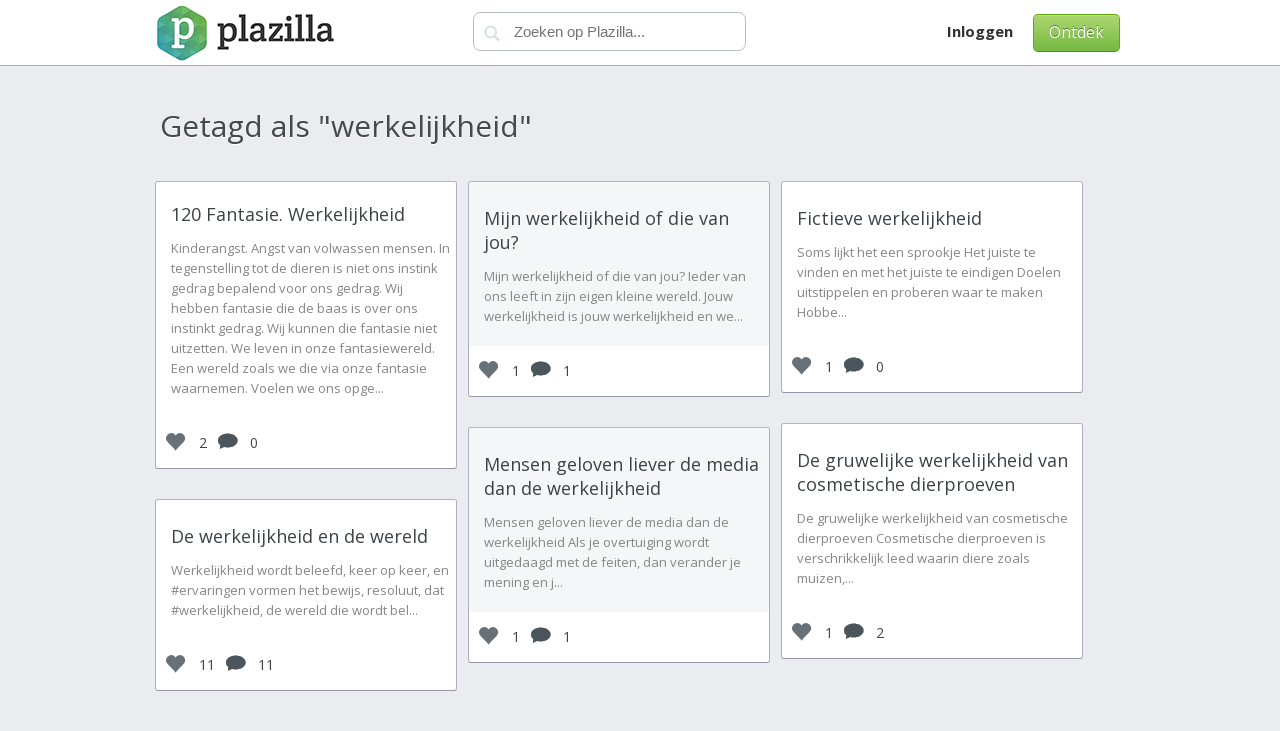

--- FILE ---
content_type: text/html; charset=ascii
request_url: https://plazilla.com/tagged/werkelijkheid
body_size: 2991
content:
<!DOCTYPE html>
<html>
<head>
  <meta http-equiv="Content-Type" content="text/html; charset=utf-8">
  <meta name="viewport" content="width=device-width, initial-scale=1">
  <title>Alle artikelen over Werkelijkheid - Plazilla.com</title>
  <link href='//fonts.googleapis.com/css?family=Crete+Round|Open+Sans:400,700' rel='stylesheet' type='text/css'>
  <link rel='stylesheet' media="all" href='/css/version/v7/base.css'>
  <link rel="icon" href="//amz01.plzcdn.com/favicon.ico" type="image/x-icon">
  <link rel="shortcut icon" href="//amz01.plzcdn.com/favicon.ico" type="image/x-icon">
  <meta name="description" content="Vind en volg artikelen met de tag 'Werkelijkheid' op Plazilla">
  <script type="text/javascript" src="/js/version/v7/main.js"></script>
</head>
<body style="padding-top:70px;">
  <div id="header-wrap" style="position: fixed;top:0;">
    <div id="headerbar">
      <div class="container">
        <script type="text/javascript">
        $(function() {
        $('#menu').mmenu({
                 searchfield:{
                        add: true,
                        search: false,
                        noResults:false,
                        form:true
                    }
        });
        $("#mmss").click(function(){
         var sv=$("#menu .mm-search input").val();
         window.location.href='/search?q='+sv;
        });

        });
        function mbmns(){
        var docw=$("body").width();
        if($('#mblmnu').is(':visible')){
                $('#mblmnu').hide();
                 $('body').css('margin-left','0px');
                 $('body').css('width','auto');
         }else{
                 $('#mblmnu').show();
                 $('body').css('width',docw+'px');
                 $('body').css('margin-left','250px');
                 $('body').css('overflow-x','hidden');
                 }
        }
        </script>
        <div class="headblock" id="headblocklogo">
          <a id="mobim" style='' href='#menu'></a>
          <div id="logoc">
            <a href="/" id="logo" class="ir">Plazilla</a>
          </div>
        </div>
        <div class="headblock" id="headblocksearch">
          <form action='//plazilla.com/search' method='get'>
            <div id="searchtop">
              <input type="submit" value="" id="searchq"><input type="text" name="q" id="search" placeholder="Zoeken op Plazilla...">
            </div>
          </form>
        </div>
        <div class="headblock" id="headblockright">
          <div id="righttop" style="float:right">
            <div style="float:right" class="buttongreen" id="sgnl">
              <a href="/trending">Ontdek</a>
            </div>
            <div id="toplinks" style="float:right">
              <a id="abtl" style='margin-left:20px;' href="/login"><b>Inloggen</b></a>
            </div>
          </div>
        </div>
      </div>
    </div>
  </div>
  <nav id="menu">
    <ul>
      <li>
        <a href="/about">Wat is Plazilla</a>
      </li>
      <li>
        <a href="/login">Inloggen</a>
      </li>
      <li>
        <a href="/signup">Aanmelden</a>
      </li>
      <li>
        <a href="/privacy">Privacy</a>
      </li>
    </ul>
  </nav>
  <div class="container">
    <script type="text/javascript">

    function checkready(){
    if (typeof Plazilla != "undefined") {
    $(document).ready(function(){
        Plazilla.PagesScrolladdlink="tagged/werkelijkheid";
        Plazilla.PagesScrollstart = "0";
        Plazilla.PagesScrollstartr = "0";
        Plazilla.PagesScrollscroll_results = 6;
        Plazilla.PagesScrollscroll_grow = 6;
        Plazilla.PagesScrollpage = "tag";
        Plazilla.PagesScrollexlink="&q=werkelijkheid";
        Plazilla.grid = true;
        Plazilla.msnry= new Masonry( '.grid', {});

        Plazilla.PagesScrollinit();
        clearInterval(chrdin); 
        Plazilla.msnry.layout();

    });
    }
    }
    var chrdin=setInterval(function(){checkready();}, 500);
    </script>
    <div id="tagsearch_header" style="float: left; clear: both; width: 100%; margin: 35px 0 0px 0;">
      <h1 class="hdehder">Getagd als "werkelijkheid"</h1>
    </div>
    <div id="updatelist" class="grid" style='max-width:980px;float:left;width:100%;'>
      <div class="boxholdtbla">
        <div class="boxtbla" style="">
          <h4 class="pdng"><a href='/page/4295179962/120-fantasie-werkelijkheid' title='120 Fantasie. Werkelijkheid'>120 Fantasie. Werkelijkheid</a></h4>
          <div class="txt pdng">
            Kinderangst. Angst van volwassen mensen. In tegenstelling tot de dieren is niet ons instink gedrag bepalend voor ons gedrag. Wij hebben fantasie die de baas is over ons instinkt gedrag. Wij kunnen die fantasie niet uitzetten. We leven in onze fantasiewereld. Een wereld zoals we die via onze fantasie waarnemen. Voelen we ons opge...
          </div>
        </div>
        <div style='width:100%;float:left;'>
          <div style="line-height:50px;float:left;margin:0 10px 0 10px;">
            <div class="votesicon"></div>2
          </div>
          <div style="line-height:50px;float:left;">
            <div class="commentsicon"></div>0
          </div><a class="avatar36x36" href="/aelmanshar" style="float:right;margin:5px 10px 5px 10px;"><img src='http://amz02.plzcdn.com/2b04df3ecc1d94afddff082d139c6f15_small.jpg' alt=''></a>
        </div>
      </div>
      <div class="boxholdtbla">
        <div class="boxtbla" style="background: #F4F6F7;">
          <div class="imgholder" style="">
            <a href='/page/4295178075/mijn-werkelijkheid-of-die-van-jou'><img src='http://amz02.plzcdn.com/34d123b5b389411c9e3477bd8a8b8c83_medium.jpg' style='width:300px;' alt=''></a>
          </div>
          <h4 class="pdng"><a href='/page/4295178075/mijn-werkelijkheid-of-die-van-jou' title='Mijn werkelijkheid of die van jou?'>Mijn werkelijkheid of die van jou?</a></h4>
          <div class="txt pdng">
            Mijn werkelijkheid of die van jou? Ieder van ons leeft in zijn eigen kleine wereld. Jouw werkelijkheid is jouw werkelijkheid en we...
          </div>
        </div>
        <div style='width:100%;float:left;'>
          <div style="line-height:50px;float:left;margin:0 10px 0 10px;">
            <div class="votesicon"></div>1
          </div>
          <div style="line-height:50px;float:left;">
            <div class="commentsicon"></div>1
          </div><a class="avatar36x36" href="/vandollum" style="float:right;margin:5px 10px 5px 10px;"><img src='http://amz02.plzcdn.com/fc74fd305c688108268e1e43dd8fafa3_36x36.jpg' alt=''></a>
        </div>
      </div>
      <div class="boxholdtbla">
        <div class="boxtbla" style="">
          <div class="imgholder" style="">
            <a href='/page/4295174777/fictieve-werkelijkheid'><img src='http://amz02.plzcdn.com/5f032721345398dd7aef5f7575a11a95_medium.jpg' style='width:300px;' alt=''></a>
          </div>
          <h4 class="pdng"><a href='/page/4295174777/fictieve-werkelijkheid' title='Fictieve werkelijkheid'>Fictieve werkelijkheid</a></h4>
          <div class="txt pdng">
            Soms lijkt het een sprookje Het juiste te vinden en met het juiste te eindigen Doelen uitstippelen en proberen waar te maken Hobbe...
          </div>
        </div>
        <div style='width:100%;float:left;'>
          <div style="line-height:50px;float:left;margin:0 10px 0 10px;">
            <div class="votesicon"></div>1
          </div>
          <div style="line-height:50px;float:left;">
            <div class="commentsicon"></div>0
          </div><a class="avatar36x36" href="/buchii" style="float:right;margin:5px 10px 5px 10px;"><img src='http://amz02.plzcdn.com/2627a6f65b00dc113a3644340bd9e624_36x36.jpg' alt=''></a>
        </div>
      </div>
      <div class="boxholdtbla">
        <div class="boxtbla" style="">
          <div class="imgholder" style="">
            <a href='/page/4295171774/de-gruwelijke-werkelijkheid-van-cosmetische-dierproeven'><img src='http://amz02.plzcdn.com/c321f87281c9db17144261fd37883d26_medium.jpg' style='width:300px;' alt=''></a>
          </div>
          <h4 class="pdng"><a href='/page/4295171774/de-gruwelijke-werkelijkheid-van-cosmetische-dierproeven' title='De gruwelijke werkelijkheid van cosmetische dierproeven'>De gruwelijke werkelijkheid van cosmetische dierproeven</a></h4>
          <div class="txt pdng">
            De gruwelijke werkelijkheid van cosmetische dierproeven Cosmetische dierproeven is verschrikkelijk leed waarin diere zoals muizen,...
          </div>
        </div>
        <div style='width:100%;float:left;'>
          <div style="line-height:50px;float:left;margin:0 10px 0 10px;">
            <div class="votesicon"></div>1
          </div>
          <div style="line-height:50px;float:left;">
            <div class="commentsicon"></div>2
          </div><a class="avatar36x36" href="/vandollum" style="float:right;margin:5px 10px 5px 10px;"><img src='http://amz02.plzcdn.com/fc74fd305c688108268e1e43dd8fafa3_36x36.jpg' alt=''></a>
        </div>
      </div>
      <div class="boxholdtbla">
        <div class="boxtbla" style="background: #F4F6F7;">
          <div class="imgholder" style="">
            <a href='/page/4295169470/mensen-geloven-liever-de-media-dan-de-werkelijkheid'><img src='http://amz02.plzcdn.com/aca3d7c7dd211b5ab5e7af239d9ec798_medium.jpg' style='width:300px;' alt=''></a>
          </div>
          <h4 class="pdng"><a href='/page/4295169470/mensen-geloven-liever-de-media-dan-de-werkelijkheid' title='Mensen geloven liever de media dan de werkelijkheid'>Mensen geloven liever de media dan de werkelijkheid</a></h4>
          <div class="txt pdng">
            Mensen geloven liever de media dan de werkelijkheid Als je overtuiging wordt uitgedaagd met de feiten, dan verander je mening en j...
          </div>
        </div>
        <div style='width:100%;float:left;'>
          <div style="line-height:50px;float:left;margin:0 10px 0 10px;">
            <div class="votesicon"></div>1
          </div>
          <div style="line-height:50px;float:left;">
            <div class="commentsicon"></div>1
          </div><a class="avatar36x36" href="/vandollum" style="float:right;margin:5px 10px 5px 10px;"><img src='http://amz02.plzcdn.com/fc74fd305c688108268e1e43dd8fafa3_36x36.jpg' alt=''></a>
        </div>
      </div>
      <div class="boxholdtbla">
        <div class="boxtbla" style="">
          <div class="imgholder" style="">
            <a href='/page/4295169458/de-werkelijkheid-en-de-wereld'><img src='http://amz02.plzcdn.com/fa8d1254dcfd899417562826127930ef_medium.jpg' style='width:300px;' alt=''></a>
          </div>
          <h4 class="pdng"><a href='/page/4295169458/de-werkelijkheid-en-de-wereld' title='De werkelijkheid en de wereld'>De werkelijkheid en de wereld</a></h4>
          <div class="txt pdng">
            Werkelijkheid wordt beleefd, keer op keer, en #ervaringen vormen het bewijs, resoluut, dat #werkelijkheid, de wereld die wordt bel...
          </div>
        </div>
        <div style='width:100%;float:left;'>
          <div style="line-height:50px;float:left;margin:0 10px 0 10px;">
            <div class="votesicon"></div>11
          </div>
          <div style="line-height:50px;float:left;">
            <div class="commentsicon"></div>11
          </div><a class="avatar36x36" href="/nescio" style="float:right;margin:5px 10px 5px 10px;"><img src='http://amz02.plzcdn.com/cbfb94281fe32555475d77535185e94e_36x36.jpg' alt=''></a>
        </div>
      </div>
    </div>
    <div id="footerload" style="margin: 0px auto 0px auto;">
      <div style="float:left;text-align:center;width:100%;"><img src="/img/loading.gif" id="ldajx" alt="" style="margin:20px auto;"></div>
    </div>
    <div id="footer">
      <ul>
        <li>
          <a href="/privacy">Privacy</a>
        </li>
        <li>
          <a href="/help">Hulp</a>
        </li>
        <li>
          <a href="/abuse">Misbruik</a>
        </li>
        <li>
          <a href="/trending">Trending</a>
        </li>
        <li>
          <a href="/newpages">Nieuw</a>
        </li>
        <li>
          <a href="/privacy">Privacy</a>
        </li>
        <li>
          <a href="/users">Gebruikers</a>
        </li>
        <li>&copy; <a href="/about">Plazilla</a>
        </li>
      </ul>
    </div>
  </div>
<script defer src="https://static.cloudflareinsights.com/beacon.min.js/vcd15cbe7772f49c399c6a5babf22c1241717689176015" integrity="sha512-ZpsOmlRQV6y907TI0dKBHq9Md29nnaEIPlkf84rnaERnq6zvWvPUqr2ft8M1aS28oN72PdrCzSjY4U6VaAw1EQ==" data-cf-beacon='{"version":"2024.11.0","token":"2d2996637fec42ba862c4afa246f87e1","r":1,"server_timing":{"name":{"cfCacheStatus":true,"cfEdge":true,"cfExtPri":true,"cfL4":true,"cfOrigin":true,"cfSpeedBrain":true},"location_startswith":null}}' crossorigin="anonymous"></script>
</body>
</html>
